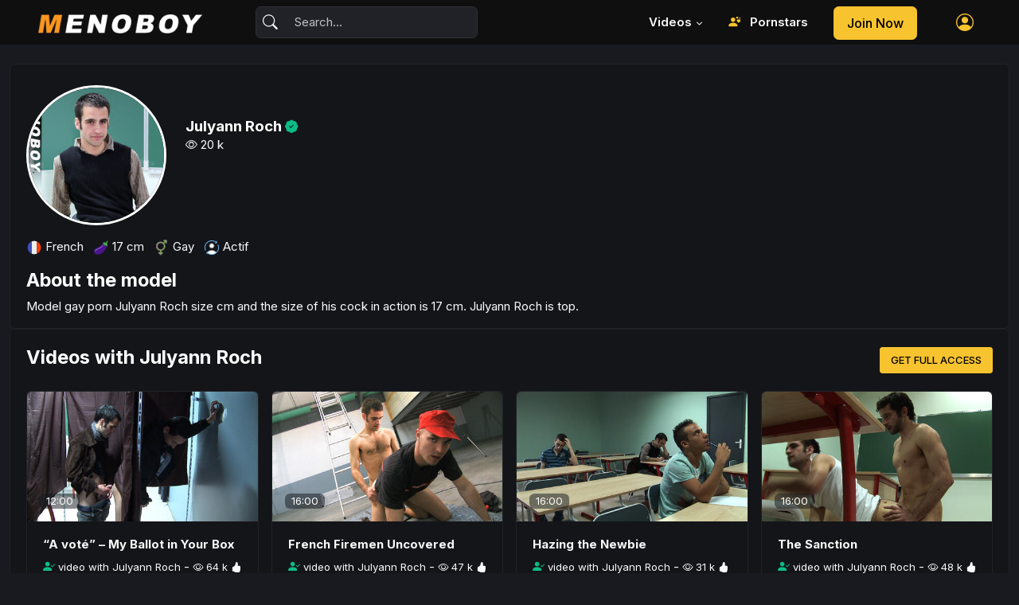

--- FILE ---
content_type: text/html; charset=UTF-8
request_url: https://menoboy.net/model-profile/julyann-roch.html
body_size: 5781
content:
<!DOCTYPE html>
<html lang="en">
<head>
	<title>Julyann Roch  :: Model</title>

	<!-- Meta Tags -->
	<meta charset="utf-8">
	<meta name="viewport" content="width=device-width, initial-scale=1, shrink-to-fit=no">
	<meta name="author" content="menoboy">
  <meta name="description" content="French gay porn actor ✅ Julyann Roch ✅ is visible on our site Menoboy.net - Julyann Roch is french and worked for menoboy studio" />
    <link rel="canonical" href="https://www.menoboy.net/model-profile/julyann-roch.html" />
	<!-- Dark mode -->
	<script>
		const storedTheme = localStorage.getItem('theme')
 
		const getPreferredTheme = () => {
			if (storedTheme) {
				return storedTheme
			}
			return window.matchMedia('(prefers-color-scheme: dark)').matches ? 'dark' : 'dark'
		}

		const setTheme = function (theme) {
			if (theme === 'auto' && window.matchMedia('(prefers-color-scheme: dark)').matches) {
				document.documentElement.setAttribute('data-bs-theme', 'dark')
			} else {
				document.documentElement.setAttribute('data-bs-theme', theme)
			}
		}

		setTheme(getPreferredTheme())

		window.addEventListener('DOMContentLoaded', () => {
		    var el = document.querySelector('.theme-icon-active');
			if(el != 'undefined' && el != null) {
				const showActiveTheme = theme => {
				const activeThemeIcon = document.querySelector('.theme-icon-active use')
				const btnToActive = document.querySelector(`[data-bs-theme-value="${theme}"]`)
				const svgOfActiveBtn = btnToActive.querySelector('.mode-switch use').getAttribute('href')

				document.querySelectorAll('[data-bs-theme-value]').forEach(element => {
					element.classList.remove('active')
				})

				btnToActive.classList.add('active')
				activeThemeIcon.setAttribute('href', svgOfActiveBtn)
			}

			window.matchMedia('(prefers-color-scheme: dark)').addEventListener('change', () => {
				if (storedTheme !== 'light' || storedTheme !== 'dark') {
					setTheme(getPreferredTheme())
				}
			})

			showActiveTheme(getPreferredTheme())

			document.querySelectorAll('[data-bs-theme-value]')
				.forEach(toggle => {
					toggle.addEventListener('click', () => {
						const theme = toggle.getAttribute('data-bs-theme-value')
						localStorage.setItem('theme', theme)
						setTheme(theme)
						showActiveTheme(theme)
					})
				})

			}
		})
		
	</script>
    <script defer data-domain="menoboy.net" src="https://plausible.io/js/script.js"></script>

	<!-- Favicon -->
   <link rel="shortcut icon" href="https://www.menoboy.net/favicon.ico">

	<!-- Google Font -->
	<link rel="preconnect" href="https://fonts.googleapis.com">
    <link rel="stylesheet" href="https://fonts.googleapis.com/css2?family=Inter:wght@300;400;500;600;700&display=swap">

	<!-- Plugins CSS -->
	<link rel="stylesheet" type="text/css" href="../2025/assets/vendor/font-awesome/css/all.min.css">
	<link rel="stylesheet" type="text/css" href="../2025/assets/vendor/bootstrap-icons/bootstrap-icons.css">
  <link rel="stylesheet" type="text/css" href="../2025/assets/vendor/glightbox-master/dist/css/glightbox.min.css">

	<!-- Theme CSS -->
	<link rel="stylesheet" type="text/css" href="../2025/assets/css/style.css">
</head>

<body>

<!-- =======================
Header START -->
<!-- =======================
Header START -->
<header class="navbar-light fixed-top header-static bg-mode">

	<!-- Logo Nav START -->
	<nav class="navbar navbar-expand-lg">
		<div class="container-fluid px-lg-5">
			<!-- Logo START -->
			<a class="navbar-brand" href="https://menoboy.net/scenes/gay-porn-video.html">
		<img class="light-mode-item" src="https://menoboy.net/img/logo-menoboy-black.png" alt="logo" width="80%" height="80%">
				<img class="dark-mode-item" src="https://menoboy.net/img/logo-menoboy.png" alt="logo" width="80%" height="80%">
			</a>
			<!-- Logo END -->

			<!-- Responsive navbar toggler -->
			<button class="navbar-toggler ms-auto icon-md btn btn-light p-0" type="button" data-bs-toggle="collapse" data-bs-target="#navbarCollapse" aria-controls="navbarCollapse" aria-expanded="false" aria-label="Toggle navigation">
		<span class="navbar-toggler-animation">
		  <span></span>
		  <span></span>
		  <span></span>
		</span>
	  </button>

			<!-- Main navbar START -->
			<div class="collapse navbar-collapse" id="navbarCollapse">

		<!-- Nav Search START -->
		<div class="nav mt-3 mt-lg-0 flex-nowrap align-items-center px-4 px-lg-0">
		  <div class="nav-item w-100">
			<form action="/porn/tag" method="post" class="rounded position-relative">
			  <input class="form-control ps-5 bg-light" id="search" name="tag" type="search" maxlength="40" placeholder="Search..." aria-label="Search">
			  <button class="btn bg-transparent px-2 py-0 position-absolute top-50 start-0 translate-middle-y" type="submit"><i class="bi bi-search fs-5"> </i></button>
			</form>
		  </div>
		</div>
		<!-- Nav Search END -->

				<ul class="navbar-nav navbar-nav-scroll ms-auto">
					<!-- Nav item 1 Demos -->
					<li class="nav-item dropdown">
						<a class="nav-link dropdown-toggle" href="#" id="homeMenu" data-bs-toggle="dropdown" aria-haspopup="true" aria-expanded="false">Videos</a>
						<ul class="dropdown-menu" aria-labelledby="homeMenu">
							<li> <a class="dropdown-item" href="https://menoboy.net/scenes/gay-porn-video.html"><i class="fa-fw bi bi-collection-play-fill me-2"></i>All videos</a></li>
							<li> <a class="dropdown-item" href="https://menoboy.net/scenes/popular-french-gayporn.html"><i class="fa-fw bi bi-hand-thumbs-up-fill me-2"></i>Best videos</a></li>
						</ul>
					</li>
					<!-- Nav item 2 Tags -->

					<!-- Nav item 3 Models -->
					<li class="nav-item">
						<a class="nav-link" href="https://menoboy.net/models/french-gay-porn-actor.html"><i class="text-warning fa-fw bi bi-person-hearts me-2"></i> Pornstars </a>
					</li>
					
					<li class="nav-item nav-link">
						<a class="btn btn-warning" href="https://www.menoboy.fr/members/sign-up.html">Join now</a>
					</li>		
				</ul>			
			</div>
			<!-- Main navbar END -->

			<!-- Nav right START -->
			<ul class="nav flex-nowrap align-items-center ms-sm-3 list-unstyled">
		<!-- Notification dropdown END -->
		<li class="nav-item ms-2 dropdown">
					<a class="nav-link btn icon-md p-0 text-warning" href="#" id="profileDropdown" role="button" data-bs-auto-close="outside" data-bs-display="static" data-bs-toggle="dropdown" aria-expanded="false">
						<svg xmlns="http://www.w3.org/2000/svg" width="22" height="22" fill="currentColor" class="bi bi-person-circle" viewBox="0 0 16 16">
			  <path d="M11 6a3 3 0 1 1-6 0 3 3 0 0 1 6 0"/>
			  <path fill-rule="evenodd" d="M0 8a8 8 0 1 1 16 0A8 8 0 0 1 0 8m8-7a7 7 0 0 0-5.468 11.37C3.242 11.226 4.805 10 8 10s4.757 1.225 5.468 2.37A7 7 0 0 0 8 1"/>
			</svg>
					</a>
		  <ul class="dropdown-menu dropdown-animation dropdown-menu-end pt-3 small me-md-n3" aria-labelledby="profileDropdown">
			<!-- Profile info -->
			<li class="px-3">
			  <div class="d-flex align-items-center position-relative">
				<!-- Avatar -->
			  </div>
			  <a class="dropdown-item btn btn-primary-soft btn-sm my-2 text-center" href="https://www.menoboy.fr/members/log-in.html">Log In</a>
			</li>
			<li class="px-3">
			  <div class="d-flex align-items-center position-relative">
				<!-- Avatar -->
			  </div>
			  <a class="dropdown-item btn btn-sm btn-warning-soft my-2 text-center" href="https://www.menoboy.fr/members/sign-up.html">Become a members</a>
			</li>
			<!-- Links -->
			<li> <hr class="dropdown-divider"></li>
			<!-- Dark mode options START -->
						<li>
							<div class="modeswitch-item theme-icon-active d-flex justify-content-center gap-3 align-items-center p-2 pb-0">
								<span>Color:</span>
								<button type="button" class="btn btn-modeswitch nav-link text-primary-hover mb-0" data-bs-theme-value="light" data-bs-toggle="tooltip" data-bs-placement="top" data-bs-title="Light">
									<svg xmlns="http://www.w3.org/2000/svg" width="16" height="16" fill="currentColor" class="bi bi-sun fa-fw mode-switch" viewBox="0 0 16 16">
										<path d="M8 11a3 3 0 1 1 0-6 3 3 0 0 1 0 6zm0 1a4 4 0 1 0 0-8 4 4 0 0 0 0 8zM8 0a.5.5 0 0 1 .5.5v2a.5.5 0 0 1-1 0v-2A.5.5 0 0 1 8 0zm0 13a.5.5 0 0 1 .5.5v2a.5.5 0 0 1-1 0v-2A.5.5 0 0 1 8 13zm8-5a.5.5 0 0 1-.5.5h-2a.5.5 0 0 1 0-1h2a.5.5 0 0 1 .5.5zM3 8a.5.5 0 0 1-.5.5h-2a.5.5 0 0 1 0-1h2A.5.5 0 0 1 3 8zm10.657-5.657a.5.5 0 0 1 0 .707l-1.414 1.415a.5.5 0 1 1-.707-.708l1.414-1.414a.5.5 0 0 1 .707 0zm-9.193 9.193a.5.5 0 0 1 0 .707L3.05 13.657a.5.5 0 0 1-.707-.707l1.414-1.414a.5.5 0 0 1 .707 0zm9.193 2.121a.5.5 0 0 1-.707 0l-1.414-1.414a.5.5 0 0 1 .707-.707l1.414 1.414a.5.5 0 0 1 0 .707zM4.464 4.465a.5.5 0 0 1-.707 0L2.343 3.05a.5.5 0 1 1 .707-.707l1.414 1.414a.5.5 0 0 1 0 .708z"/>
										<use href="#"></use>
									</svg>
								</button>
								<button type="button" class="btn btn-modeswitch nav-link text-primary-hover mb-0" data-bs-theme-value="dark" data-bs-toggle="tooltip" data-bs-placement="top" data-bs-title="Dark">
									<svg xmlns="http://www.w3.org/2000/svg" width="16" height="16" fill="currentColor" class="bi bi-moon-stars fa-fw mode-switch" viewBox="0 0 16 16">
										<path d="M6 .278a.768.768 0 0 1 .08.858 7.208 7.208 0 0 0-.878 3.46c0 4.021 3.278 7.277 7.318 7.277.527 0 1.04-.055 1.533-.16a.787.787 0 0 1 .81.316.733.733 0 0 1-.031.893A8.349 8.349 0 0 1 8.344 16C3.734 16 0 12.286 0 7.71 0 4.266 2.114 1.312 5.124.06A.752.752 0 0 1 6 .278zM4.858 1.311A7.269 7.269 0 0 0 1.025 7.71c0 4.02 3.279 7.276 7.319 7.276a7.316 7.316 0 0 0 5.205-2.162c-.337.042-.68.063-1.029.063-4.61 0-8.343-3.714-8.343-8.29 0-1.167.242-2.278.681-3.286z"/>
										<path d="M10.794 3.148a.217.217 0 0 1 .412 0l.387 1.162c.173.518.579.924 1.097 1.097l1.162.387a.217.217 0 0 1 0 .412l-1.162.387a1.734 1.734 0 0 0-1.097 1.097l-.387 1.162a.217.217 0 0 1-.412 0l-.387-1.162A1.734 1.734 0 0 0 9.31 6.593l-1.162-.387a.217.217 0 0 1 0-.412l1.162-.387a1.734 1.734 0 0 0 1.097-1.097l.387-1.162zM13.863.099a.145.145 0 0 1 .274 0l.258.774c.115.346.386.617.732.732l.774.258a.145.145 0 0 1 0 .274l-.774.258a1.156 1.156 0 0 0-.732.732l-.258.774a.145.145 0 0 1-.274 0l-.258-.774a1.156 1.156 0 0 0-.732-.732l-.774-.258a.145.145 0 0 1 0-.274l.774-.258c.346-.115.617-.386.732-.732L13.863.1z"/>
										<use href="#"></use>
									</svg>
								</button>
								<button type="button" class="btn btn-modeswitch nav-link text-primary-hover mb-0 active" data-bs-theme-value="auto" data-bs-toggle="tooltip" data-bs-placement="top" data-bs-title="Auto">
									<svg xmlns="http://www.w3.org/2000/svg" width="16" height="16" fill="currentColor" class="bi bi-circle-half fa-fw mode-switch" viewBox="0 0 16 16">
										<path d="M8 15A7 7 0 1 0 8 1v14zm0 1A8 8 0 1 1 8 0a8 8 0 0 1 0 16z"/>
										<use href="#"></use>
									</svg>
								</button>
							</div>
						</li> 
						<!-- Dark mode options END-->
		  </ul>
				</li>
			  <!-- Profile START -->
		
			</ul>
			<!-- Nav right END -->
		</div>
	</nav>
	<!-- Logo Nav END -->
</header>
<!-- =======================
Header END -->
<!-- =======================
Header END -->

<!-- **************** MAIN CONTENT START **************** -->
<main>
  
  <!-- Container START -->
  <div class="container-fluid">
    <div class="row g-3">

        <!-- Main content START -->
        <div class="col-lg-8 vstack gap-3">
          <!-- Card START -->
          <div class="card">
            <div class="h-50px rounded-top"></div>
              <!-- Card body START -->
              <div class="card-body py-0 mb-3">
                <div class="d-sm-flex align-items-start text-center text-sm-start">
                  <div>
                    <!-- Avatar -->
                    <div class="avatar avatar-xxxl mt-n4 mb-3">
                      <img class="avatar-img rounded-circle border border-white border-3" src="https://www.menoboy.fr/media/acteur-porno/207/julyann-roch-259.jpg"  alt="Julyann Roch acteur porno gay">
                    </div>
                  </div>
                  <div class="ms-sm-4 mt-sm-3">
                    <!-- Info -->
                    <h1 class="mb-0 h5">Julyann Roch <i class="bi bi-patch-check-fill text-success small"></i></h1>
                    <p><i class="bi bi-eye"></i> 20 k</p>
                  </div>
                </div>
                <!-- List profile -->
                <ul class="list-inline mb-0 text-center text-sm-start mt-3 mb-3 mt-sm-0">
                  <li class="list-inline-item"><img src="../img/icons/icons8-france-20.png" /> French</li>
                  <li class="list-inline-item"><img src="../img/icons/icons8-aubergine-20.png" /> 17 cm</li>
                  <li class="list-inline-item"><img src="../img/icons/icons8-gay-20.png" /> Gay</li>
                                                    <li class="list-inline-item"><img src="../img/icons/icons8-versa-20.png" />  
                                                      Actif
                                  </li>
                </ul>
                <h2>About the model </h2>

                Model gay porn Julyann Roch  size  cm and the size of his cock in action is 17 cm. Julyann Roch  is                                                                     top.
                              </div>
            </div>
            <!-- Card END -->

            <!-- media START -->
            <div class="card">
              <!-- Card header START -->
              <div class="card-header d-sm-flex align-items-center justify-content-between border-0 pb-0">
                <h2 class="card-title">Videos with Julyann Roch</h2>
                <!-- Button modal -->
                <a class="btn btn-sm btn-warning" href="https://www.menoboy.fr/members/sign-up.html"> GET FULL ACCESS</a>
              </div>
              <!-- Card header END -->
              <!-- Card body START -->
              <div class="card-body">
                <!-- Photos of you tab START -->
                <div class="row g-3">

                  <!-- Photo item START -->
          <div class="col-sm-6 col-md-4 col-xl-3 col-xxl-3">
            <div class="card position-relative h-100">
              <!-- Video image -->
              <div class="card-image">
<img class="card-img-top" src="https://www.menoboy.fr/media/1357/xxx-gay-porno-francais-1357-01w450.jpg" alt="A voté !" />                
                <!-- Duration -->
                <div class="position-absolute bottom-0 start-0 p-3 d-flex w-100">
                  <span class="bg-dark bg-opacity-50 px-2 rounded text-white small">12:00</span>
                </div>
              </div>
              <!-- Video info -->
                      <div class="card-body">
                <!-- Video title  -->
                <h6> <a class="stretched-link" href="/video/view_1357.html"> “A voté” – My Ballot in Your Box </a> </h6>
                <div class="d-flex mt-2">
                  <div>
                    <i class="text-success bi bi-person-check-fill"></i> <small class="text"> video with Julyann Roch</small> - <span class="ms-auto small"> <i class="bi bi-eye"></i> 64 k <i class="bi bi-hand-thumbs-up-fill"></i> 519</span>
                  </div>
                </div>
              </div>
            </div>
          </div>
          <div class="col-sm-6 col-md-4 col-xl-3 col-xxl-3">
            <div class="card position-relative h-100">
              <!-- Video image -->
              <div class="card-image">
<img class="card-img-top" src="https://www.menoboy.fr/media/1104/pompier-gay-porno-1104-01w450.jpg" alt="Pompiers autoreverse" />                
                <!-- Duration -->
                <div class="position-absolute bottom-0 start-0 p-3 d-flex w-100">
                  <span class="bg-dark bg-opacity-50 px-2 rounded text-white small">16:00</span>
                </div>
              </div>
              <!-- Video info -->
                      <div class="card-body">
                <!-- Video title  -->
                <h6> <a class="stretched-link" href="/video/view_1104.html"> French Firemen Uncovered  </a> </h6>
                <div class="d-flex mt-2">
                  <div>
                    <i class="text-success bi bi-person-check-fill"></i> <small class="text"> video with Julyann Roch</small> - <span class="ms-auto small"> <i class="bi bi-eye"></i> 47 k <i class="bi bi-hand-thumbs-up-fill"></i> 505</span>
                  </div>
                </div>
              </div>
            </div>
          </div>
          <div class="col-sm-6 col-md-4 col-xl-3 col-xxl-3">
            <div class="card position-relative h-100">
              <!-- Video image -->
              <div class="card-image">
<img class="card-img-top" src="https://www.menoboy.fr/media/1353/porno-gay-1353-01w450.jpg" alt="Bizutage du nouvel élève" />                
                <!-- Duration -->
                <div class="position-absolute bottom-0 start-0 p-3 d-flex w-100">
                  <span class="bg-dark bg-opacity-50 px-2 rounded text-white small">16:00</span>
                </div>
              </div>
              <!-- Video info -->
                      <div class="card-body">
                <!-- Video title  -->
                <h6> <a class="stretched-link" href="/video/view_1353.html"> Hazing the Newbie </a> </h6>
                <div class="d-flex mt-2">
                  <div>
                    <i class="text-success bi bi-person-check-fill"></i> <small class="text"> video with Julyann Roch</small> - <span class="ms-auto small"> <i class="bi bi-eye"></i> 31 k <i class="bi bi-hand-thumbs-up-fill"></i> 261</span>
                  </div>
                </div>
              </div>
            </div>
          </div>
          <div class="col-sm-6 col-md-4 col-xl-3 col-xxl-3">
            <div class="card position-relative h-100">
              <!-- Video image -->
              <div class="card-image">
<img class="card-img-top" src="https://www.menoboy.fr/media/1352/-1352-01w450.jpg" alt="La sanction vient de tomber" />                
                <!-- Duration -->
                <div class="position-absolute bottom-0 start-0 p-3 d-flex w-100">
                  <span class="bg-dark bg-opacity-50 px-2 rounded text-white small">16:00</span>
                </div>
              </div>
              <!-- Video info -->
                      <div class="card-body">
                <!-- Video title  -->
                <h6> <a class="stretched-link" href="/video/view_1352.html"> The Sanction </a> </h6>
                <div class="d-flex mt-2">
                  <div>
                    <i class="text-success bi bi-person-check-fill"></i> <small class="text"> video with Julyann Roch</small> - <span class="ms-auto small"> <i class="bi bi-eye"></i> 48 k <i class="bi bi-hand-thumbs-up-fill"></i> 67</span>
                  </div>
                </div>
              </div>
            </div>
          </div>
          <div class="col-sm-6 col-md-4 col-xl-3 col-xxl-3">
            <div class="card position-relative h-100">
              <!-- Video image -->
              <div class="card-image">
<img class="card-img-top" src="https://www.menoboy.fr/media/1106/porno-gay-francais-1106-01w450.jpg" alt="Putain, t'as juté trop vite" />                
                <!-- Duration -->
                <div class="position-absolute bottom-0 start-0 p-3 d-flex w-100">
                  <span class="bg-dark bg-opacity-50 px-2 rounded text-white small">12:00</span>
                </div>
              </div>
              <!-- Video info -->
                      <div class="card-body">
                <!-- Video title  -->
                <h6> <a class="stretched-link" href="/video/view_1106.html"> Awww Man, Already? </a> </h6>
                <div class="d-flex mt-2">
                  <div>
                    <i class="text-success bi bi-person-check-fill"></i> <small class="text"> video with Julyann Roch</small> - <span class="ms-auto small"> <i class="bi bi-eye"></i> 20 k <i class="bi bi-hand-thumbs-up-fill"></i> 61</span>
                  </div>
                </div>
              </div>
            </div>
          </div>
          <div class="col-sm-6 col-md-4 col-xl-3 col-xxl-3">
            <div class="card position-relative h-100">
              <!-- Video image -->
              <div class="card-image">
<img class="card-img-top" src="https://www.menoboy.fr/media/1102/porno-1102-01w450.jpg" alt="Les ouvriers se lâchent" />                
                <!-- Duration -->
                <div class="position-absolute bottom-0 start-0 p-3 d-flex w-100">
                  <span class="bg-dark bg-opacity-50 px-2 rounded text-white small">21:00</span>
                </div>
              </div>
              <!-- Video info -->
                      <div class="card-body">
                <!-- Video title  -->
                <h6> <a class="stretched-link" href="/video/view_1102.html"> Construction Workers Go wild </a> </h6>
                <div class="d-flex mt-2">
                  <div>
                    <i class="text-success bi bi-person-check-fill"></i> <small class="text"> video with Julyann Roch</small> - <span class="ms-auto small"> <i class="bi bi-eye"></i> 21 k <i class="bi bi-hand-thumbs-up-fill"></i> 29</span>
                  </div>
                </div>
              </div>
            </div>
          </div>

                  <!-- Photo item START -->
                </div>
              </div>
              <!-- Card body END -->
              <div class="card-footer d-sm-flex align-items-center justify-content-between border-0">
                <!-- Button modal -->
                <a class="btn btn-sm btn-warning" href="https://www.menoboy.fr/members/sign-up.html"> <i class="fa-solid fa-plus pe-1"></i> Watch porn with Julyann Roch now</a>
              </div>
            </div>
            <!-- media END -->
          </div>
          <!-- Main content END -->
    </div> 
    <!-- Row END -->
  </div>
  <!-- Container END -->

</main>

 <!-- footer LANG -->
<footer class="bg-mode">
  <div class="container-fluid">
    <div class="row">
    <footer class="bg-mode d-flex flex-wrap align-items-center py-3 border-top">
      <nav aria-label="breadcrumb">
            <ol class="breadcrumb breadcrumb-dark">
              <li class="breadcrumb-item"><a href="https://menoboy.net/">Menoboy</a></li>
              <li class="breadcrumb-item"><a href="https://menoboy.net/models/french-gay-porn-actor.html">Gay porn actors</a></li>
              <li class="breadcrumb-item">Julyann Roch</li>
            </ol>
      </nav>
        <ul class="nav col-12 justify-content-center small px-lg-4">
          <li class="nav-item"><a href="https://www.menoboy.fr/acteur/julyann-roch.html" title="Julyann Roch acteur porno gay"class="nav-link px-2 text-body-secondary"><img src="/img/ui/flag-fr.png" width="30px" height="22px"/> </a></li>
          <li class="nav-item"><a href="#" class="nav-link px-2 text-body-secondary"><img src="/img/ui/flag-en.png" width="30px" height="22px"/> </a></li>
        </ul>
     
    </footer>
   </div>
  </div>
</footer>


<footer class="bg-mode">
  <div class="container-fluid">
	  <div class="row">
	  <footer class="bg-mode d-flex flex-wrap justify-content-center align-items-center py-3 mb-4 border-top">
		  <p class="nav col-12 justify-content-center mb-0 text-body-secondary mb-3">2003-2026 &copy; <a class="nav-item px-2 text-body-secondary" href="https://menoboy.net">MENOBOY</a> </p>

		<p class="nav text-body-secondary justify-content-center small">Please visit our Authorized Payment Processors <a  class="nav-item px-2 text-body-secondary"href="https://support.ccbill.com/index.cgi?language=french" target="_blank" rel="noreferrer noopener">CCBILL</a><a class="nav-item px-2 text-body-secondary" href="https://www.vtsup.com/fr/" target="_blank" rel="noreferrer noopener">CARDBILLING</a><a class="nav-item px-2 text-body-secondary" href="https://payment.allopass.com/subscription/unsubscribe.apu?lang=fr" target="_blank">ALLOPASS</a></p>
		<p class="nav text-body-secondary justify-content-center small"><img class="img-fluid" alt="" src="https://www.menoboy.fr/img/footer_card_sas.png"/></p> 
	  
		<ul class="nav col-md-6 justify-content-center small">
		  <li class="nav-item"><a href="https://www.menoboy.fr/legal/cgu.html" class="nav-link px-2 text-body-secondary">Terms & conditions</a></li>
		  <li class="nav-item"><a href="https://www.menoboy.fr/legal/2257.html" class="nav-link px-2 text-body-secondary">18 U.S.C. 2257</a></li>
		  <li class="nav-item"><a href="https://www.menoboy.fr/legal/privacy.html" class="nav-link px-2 text-body-secondary">Privacy Notice</a></li>
		  <li class="nav-item"><a href="https://www.menoboy.fr/legal/contact.html" class="nav-link px-2 text-body-secondary" target="_blank">Complaint / Report</a></li>
		  <li class="nav-item"><a href="https://www.menoboy.fr/legal/contact.html" class="nav-link px-2 text-body-secondary" >Contact</a></li>
		</ul>	
	  </footer>
	 </div>
  </div>
</footer>
<!-- **************** MAIN CONTENT END **************** -->
 
<!-- =======================
JS libraries, plugins and custom scripts -->

<!-- Bootstrap JS -->
<script src="../2025/assets/vendor/bootstrap/dist/js/bootstrap.bundle.min.js"></script>

<!-- Theme Functions -->
<script src="../2025/assets/js/functions.js"></script>

</body>
</html>